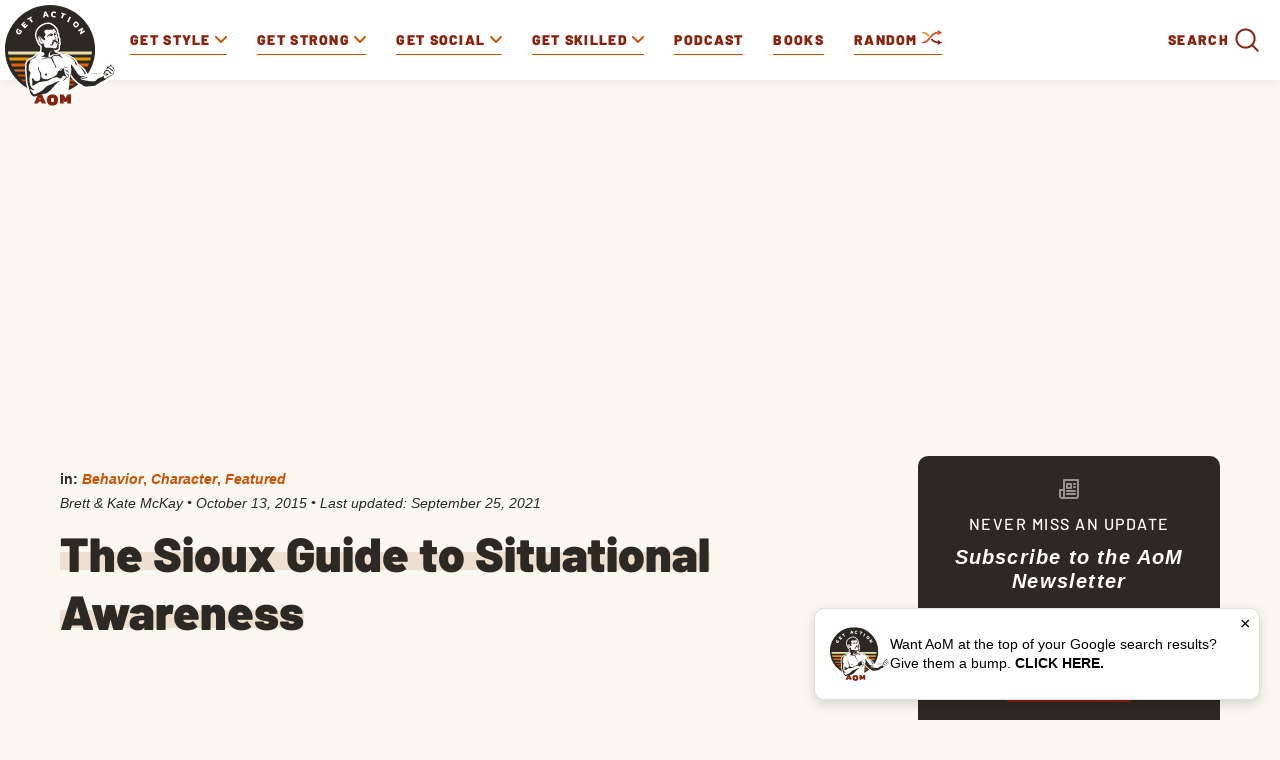

--- FILE ---
content_type: text/html; charset=utf-8
request_url: https://www.google.com/recaptcha/api2/aframe
body_size: 184
content:
<!DOCTYPE HTML><html><head><meta http-equiv="content-type" content="text/html; charset=UTF-8"></head><body><script nonce="RNgwGimC2qRv0VAcAfivDQ">/** Anti-fraud and anti-abuse applications only. See google.com/recaptcha */ try{var clients={'sodar':'https://pagead2.googlesyndication.com/pagead/sodar?'};window.addEventListener("message",function(a){try{if(a.source===window.parent){var b=JSON.parse(a.data);var c=clients[b['id']];if(c){var d=document.createElement('img');d.src=c+b['params']+'&rc='+(localStorage.getItem("rc::a")?sessionStorage.getItem("rc::b"):"");window.document.body.appendChild(d);sessionStorage.setItem("rc::e",parseInt(sessionStorage.getItem("rc::e")||0)+1);localStorage.setItem("rc::h",'1768871236450');}}}catch(b){}});window.parent.postMessage("_grecaptcha_ready", "*");}catch(b){}</script></body></html>

--- FILE ---
content_type: application/javascript; charset=utf-8
request_url: https://fundingchoicesmessages.google.com/f/AGSKWxUPSUCSziyWIDugD6gnLEu2mggLiglRAGpgVlpNRP5FRiv_joYaxOiT1oYI3M_k3QwDGaVcHIzDI_52JsrrPl-hjZm_oiYeEOT1tKEsLWO4YweqigZZVBLSeLI2wsy4fvYkqh20qp0NXL2gDeDQr_2_2eIGcqrx3XfzwEj5_PSXBQECFk19njl11Hc=/__adverts3.?handler=ads&/turbo_ad.-advert_August.-ads-manager/
body_size: -1292
content:
window['41ddd126-0088-44ca-b2c4-80091ee83f7d'] = true;